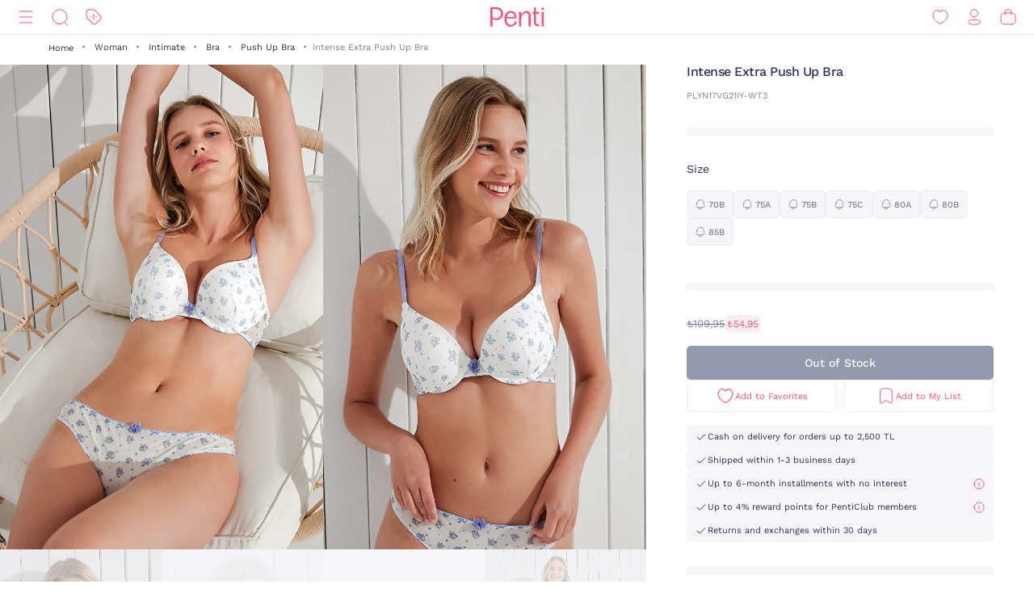

--- FILE ---
content_type: image/svg+xml;charset=UTF-8
request_url: https://www.penti.com/_ui/responsive/theme-penti/images/redesign/icon-search.svg
body_size: 125
content:
<svg id="search" width="24" height="24" viewBox="0 0 24 24" fill="none" xmlns="http://www.w3.org/2000/svg">
    <path d="M11.766 20.755a8.989 8.989 0 1 0 0-17.977 8.989 8.989 0 0 0 0 17.977zM18.02 18.485 21.544 22" stroke="#FA5373" stroke-linecap="round" stroke-linejoin="round"/>
</svg>


--- FILE ---
content_type: image/svg+xml;charset=UTF-8
request_url: https://www.penti.com/_ui/responsive/theme-penti/images/redesign/newsletter.svg
body_size: 188
content:
<svg width="24" height="24" viewBox="0 0 24 24" fill="none" xmlns="http://www.w3.org/2000/svg">
    <g clip-path="url(#62hcqopcja)" stroke="#fff" stroke-linecap="round" stroke-linejoin="round">
        <path d="m17.901 8.852-4.443 3.613c-.84.666-2.02.666-2.86 0l-4.48-3.613"/>
        <path clip-rule="evenodd" d="M16.909 21C19.95 21.008 22 18.51 22 15.438V8.57C22 5.499 19.95 3 16.909 3H7.09C4.05 3 2 5.499 2 8.57v6.868C2 18.51 4.05 21.008 7.091 21h9.818z"/>
    </g>
    <defs>
        <clipPath id="62hcqopcja">
            <path fill="#fff" d="M0 0h24v24H0z"/>
        </clipPath>
    </defs>
</svg>
